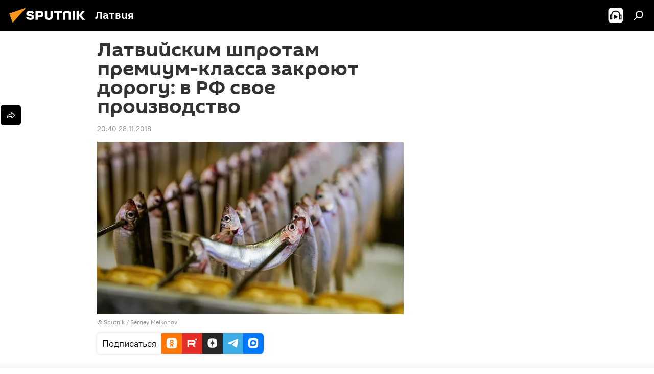

--- FILE ---
content_type: text/html; charset=utf-8
request_url: https://lv.sputniknews.ru/20181128/Latvijskim-shprotam-premium-klassa-zakrojut-dorogu-RF-svoe-proizvodstvo-10157869.html
body_size: 21645
content:
<!DOCTYPE html><html lang="ru" data-lang="rus" data-charset="" dir="ltr"><head prefix="og: http://ogp.me/ns# fb: http://ogp.me/ns/fb# article: http://ogp.me/ns/article#"><title>Латвийским шпротам премиум-класса закроют дорогу: в РФ свое производство - 28.11.2018, Sputnik Латвия</title><meta name="description" content="В Калининграде организовали производство шпрот в сегменте премиум на замену латвийским 28.11.2018, Sputnik Латвия"><meta name="keywords" content="новости мира, новости россии, новости экономики латвии, россия, шпроты"><meta http-equiv="X-UA-Compatible" content="IE=edge,chrome=1"><meta http-equiv="Content-Type" content="text/html; charset=utf-8"><meta name="robots" content="index, follow, max-image-preview:large"><meta name="viewport" content="width=device-width, initial-scale=1.0, maximum-scale=1.0, user-scalable=yes"><meta name="HandheldFriendly" content="true"><meta name="MobileOptimzied" content="width"><meta name="referrer" content="always"><meta name="format-detection" content="telephone=no"><meta name="format-detection" content="address=no"><link rel="alternate" type="application/rss+xml" href="https://lv.sputniknews.ru/export/rss2/archive/index.xml"><link rel="canonical" href="https://lv.sputniknews.ru/20181128/Latvijskim-shprotam-premium-klassa-zakrojut-dorogu-RF-svoe-proizvodstvo-10157869.html"><link rel="preload" as="image" href="https://cdnq1.img.sputniknewslv.com/img/698/75/6987587_0:107:2048:1259_600x0_80_0_0_1057ba9f8e0c5aebe482dacdee19217d.jpg.webp"><link rel="preconnect" href="https://cdnq1.img.sputniknewslv.com/images/"><link rel="dns-prefetch" href="https://cdnq1.img.sputniknewslv.com/images/"><link rel="alternate" hreflang="ru" href="https://lv.sputniknews.ru/20181128/Latvijskim-shprotam-premium-klassa-zakrojut-dorogu-RF-svoe-proizvodstvo-10157869.html"><link rel="alternate" hreflang="x-default" href="https://lv.sputniknews.ru/20181128/Latvijskim-shprotam-premium-klassa-zakrojut-dorogu-RF-svoe-proizvodstvo-10157869.html"><link rel="apple-touch-icon" sizes="57x57" href="https://cdnq1.img.sputniknewslv.com/i/favicon/favicon-57x57.png"><link rel="apple-touch-icon" sizes="60x60" href="https://cdnq1.img.sputniknewslv.com/i/favicon/favicon-60x60.png"><link rel="apple-touch-icon" sizes="72x72" href="https://cdnq1.img.sputniknewslv.com/i/favicon/favicon-72x72.png"><link rel="apple-touch-icon" sizes="76x76" href="https://cdnq1.img.sputniknewslv.com/i/favicon/favicon-76x76.png"><link rel="apple-touch-icon" sizes="114x114" href="https://cdnq1.img.sputniknewslv.com/i/favicon/favicon-114x114.png"><link rel="apple-touch-icon" sizes="120x120" href="https://cdnq1.img.sputniknewslv.com/i/favicon/favicon-120x120.png"><link rel="apple-touch-icon" sizes="144x144" href="https://cdnq1.img.sputniknewslv.com/i/favicon/favicon-144x144.png"><link rel="apple-touch-icon" sizes="152x152" href="https://cdnq1.img.sputniknewslv.com/i/favicon/favicon-152x152.png"><link rel="apple-touch-icon" sizes="180x180" href="https://cdnq1.img.sputniknewslv.com/i/favicon/favicon-180x180.png"><link rel="icon" type="image/png" sizes="192x192" href="https://cdnq1.img.sputniknewslv.com/i/favicon/favicon-192x192.png"><link rel="icon" type="image/png" sizes="32x32" href="https://cdnq1.img.sputniknewslv.com/i/favicon/favicon-32x32.png"><link rel="icon" type="image/png" sizes="96x96" href="https://cdnq1.img.sputniknewslv.com/i/favicon/favicon-96x96.png"><link rel="icon" type="image/png" sizes="16x16" href="https://cdnq1.img.sputniknewslv.com/i/favicon/favicon-16x16.png"><link rel="manifest" href="/project_data/manifest.json?4"><meta name="msapplication-TileColor" content="#F4F4F4"><meta name="msapplication-TileImage" content="https://cdnq1.img.sputniknewslv.com/i/favicon/favicon-144x144.png"><meta name="theme-color" content="#F4F4F4"><link rel="shortcut icon" href="https://cdnq1.img.sputniknewslv.com/i/favicon/favicon.ico"><meta property="fb:app_id" content="565979577238890"><meta property="fb:pages" content="982290601858906"><meta name="analytics:lang" content="rus"><meta name="analytics:title" content="Латвийским шпротам премиум-класса закроют дорогу: в РФ свое производство - 28.11.2018, Sputnik Латвия"><meta name="analytics:keyw" content="world, Russia, economy, geo_Rossija, product_shproty, keyword_rybnaja_produkcija"><meta name="analytics:rubric" content=""><meta name="analytics:tags" content="Новости мира, Новости России, Новости экономики Латвии, Россия, шпроты, рыбная продукция"><meta name="analytics:site_domain" content="lv.sputniknews.ru"><meta name="analytics:article_id" content="10157869"><meta name="analytics:url" content="https://lv.sputniknews.ru/20181128/Latvijskim-shprotam-premium-klassa-zakrojut-dorogu-RF-svoe-proizvodstvo-10157869.html"><meta name="analytics:p_ts" content="1543430400"><meta name="analytics:author" content="Sputnik Латвия"><meta name="analytics:isscroll" content="0"><meta property="og:url" content="https://lv.sputniknews.ru/20181128/Latvijskim-shprotam-premium-klassa-zakrojut-dorogu-RF-svoe-proizvodstvo-10157869.html"><meta property="og:title" content="Латвийским шпротам премиум-класса закроют дорогу: в РФ свое производство"><meta property="og:description" content="В Калининграде организовали производство шпрот в сегменте премиум на замену латвийским"><meta property="og:type" content="article"><meta property="og:site_name" content="Sputnik Латвия"><meta property="og:locale" content="ru_LV"><meta property="og:image" content="https://cdnq1.img.sputniknewslv.com/img/698/75/6987587_0:107:2048:1259_2072x0_60_0_0_8e9606ac99027b293823a1efd64a9712.jpg.webp"><meta name="relap-image" content="https://cdnq1.img.sputniknewslv.com/i/logo/logo-social.png"><meta name="twitter:card" content="summary_large_image"><meta name="twitter:image" content="https://cdnq1.img.sputniknewslv.com/img/698/75/6987587_0:107:2048:1259_2072x0_60_0_0_8e9606ac99027b293823a1efd64a9712.jpg.webp"><meta property="article:published_time" content="20181128T2040+0200"><meta property="article:author" content="Sputnik Латвия"><link rel="author" href="https://lv.sputniknews.ru"><meta property="article:section" content="Новости"><meta property="article:tag" content="Новости мира"><meta property="article:tag" content="Новости России"><meta property="article:tag" content="Новости экономики Латвии"><meta property="article:tag" content="Россия"><meta property="article:tag" content="шпроты"><meta name="relap-entity-id" content="10157869"><meta property="fb:pages" content="982290601858906"><link rel="amphtml" href="https://lv.sputniknews.ru/amp/20181128/Latvijskim-shprotam-premium-klassa-zakrojut-dorogu-RF-svoe-proizvodstvo-10157869.html"><link rel="preload" as="style" onload="this.onload=null;this.rel='stylesheet'" type="text/css" href="https://cdnq1.img.sputniknewslv.com/css/libs/fonts.min.css?911eb65935"><link rel="stylesheet" type="text/css" href="https://cdnq1.img.sputniknewslv.com/css/common.min.css?9149894256"><link rel="stylesheet" type="text/css" href="https://cdnq1.img.sputniknewslv.com/css/article.min.css?913fe17605"><script src="https://cdnq1.img.sputniknewslv.com/min/js/dist/head.js?9c9052ef3"></script>
            
                <script type="text/javascript">
                    var _iub = _iub || [];
                    _iub.csConfiguration = {
                        "invalidateConsentWithoutLog":true,
                        "cookiePolicyInOtherWindow":true,
                        "reloadOnConsent":true,
                        "consentOnContinuedBrowsing":false,
                        "perPurposeConsent":true,
                        "purposes":"1,3,4,5",
                        "enableTcf":true,
                        "googleAdditionalConsentMode":true,
                        "lang":"ru",
                        "siteId":3633931,
                        "localConsentDomain": "lv.sputniknews.ru",
                        "floatingPreferencesButtonDisplay":false,
                        "cookiePolicyId":32759561,
                        "banner":{
                            "brandBackgroundColor":"#ff9600",
                            "brandTextColor":"#ffffff",
                            "acceptButtonDisplay":true,
                            "customizeButtonDisplay":true,
                            "acceptButtonColor":"#010000",
                            "acceptButtonCaptionColor":"#ffffff",
                            "customizeButtonColor":"#ffffff",
                            "customizeButtonCaptionColor":"#4e4e4e",
                            "rejectButtonColor":"#0073CE",
                            "rejectButtonCaptionColor":"white",
                            "closeButtonDisplay":false,
                            "position":"float-top-center",
                            "textColor":"#010000",
                            "backgroundColor":"#ff9600",
                            "explicitWithdrawal":true,
                            "acceptButtonCaption": "Принять и закрыть"
                        }
                    };
                </script>
                <script type="text/javascript" src="//cdn.iubenda.com/cs/tcf/safe-tcf-v2.js"></script>
                <script type="text/javascript" src="//cdn.iubenda.com/cs/tcf/stub-v2.js"></script>
                <script type="text/javascript" src="//cdn.iubenda.com/cs/iubenda_cs.js" charset="UTF-8" async></script>

            
        
            
                <script type="text/javascript">
                    var _iub = _iub || {};
                     _iub.cons_instructions = _iub.cons_instructions || [];
                     _iub.cons_instructions.push(["init", {api_key: "lrvQiFNsDWybL2WdzyrIOTHeOwuM3nki"}]);
                 </script>
                 <script type="text/javascript" src="https://cdn.iubenda.com/cons/iubenda_cons.js" async></script>
            
        <script data-iub-purposes="1">var _paq = _paq || []; (function() {var stackDomain = window.location.hostname.split('.').reverse();var domain = stackDomain[1] + '.' + stackDomain[0];_paq.push(['setCDNMask', new RegExp('cdn(\\w+).img.'+domain)]); _paq.push(['setSiteId', 'sputnik_lv']); _paq.push(['trackPageView']); _paq.push(['enableLinkTracking']); var d=document, g=d.createElement('script'), s=d.getElementsByTagName('script')[0]; g.type='text/javascript'; g.defer=true; g.async=true; g.src='//a.sputniknews.com/js/sputnik.js'; s.parentNode.insertBefore(g,s); } )();</script><script type="text/javascript" src="https://cdnq1.img.sputniknewslv.com/min/js/libs/banners/adfx.loader.bind.js?98d724fe2"></script><script>
                (window.yaContextCb = window.yaContextCb || []).push(() => {
                    replaceOriginalAdFoxMethods();
                    window.Ya.adfoxCode.hbCallbacks = window.Ya.adfoxCode.hbCallbacks || [];
                })
            </script><!--В <head> сайта один раз добавьте код загрузчика-->
<script type="text/plain" class="_iub_cs_activate-inline" data-iub-purposes="5">window.yaContextCb = window.yaContextCb || []</script>
<script type="text/plain" class="_iub_cs_activate" data-suppressedsrc="https://yandex.ru/ads/system/context.js" data-iub-purposes="5"></script><script>var endlessScrollFirst = 10157869; var endlessScrollUrl = '/services/article/infinity/'; var endlessScrollAlgorithm = ''; var endlessScrollQueue = [32026480, 32025309, 32024223, 32024074, 32024778, 32023095, 32022731, 32022429, 32021247, 32022184, 32021761, 32019504, 32019218, 32017270, 32018392];</script><script>var endlessScrollFirst = 10157869; var endlessScrollUrl = '/services/article/infinity/'; var endlessScrollAlgorithm = ''; var endlessScrollQueue = [32026480, 32025309, 32024223, 32024074, 32024778, 32023095, 32022731, 32022429, 32021247, 32022184, 32021761, 32019504, 32019218, 32017270, 32018392];</script></head><body id="body" data-ab="a" data-emoji="0" class="site_lv m-page-article "><div class="schema_org" itemscope="itemscope" itemtype="https://schema.org/WebSite"><meta itemprop="name" content="Sputnik Латвия"><meta itemprop="alternateName" content="Sputnik Латвия"><meta itemprop="description" content="Свежие события и последние новости Латвии. Фото и видео с места событий, темы дня, происшествия, аналитика."><a itemprop="url" href="https://lv.sputniknews.ru" title="Sputnik Латвия"> </a><meta itemprop="image" content="https://lv.sputniknews.ru/i/logo/logo.png"></div><ul class="schema_org" itemscope="itemscope" itemtype="http://schema.org/BreadcrumbList"><li itemprop="itemListElement" itemscope="itemscope" itemtype="http://schema.org/ListItem"><meta itemprop="name" content="Sputnik Латвия"><meta itemprop="position" content="1"><meta itemprop="item" content="https://lv.sputniknews.ru"><a itemprop="url" href="https://lv.sputniknews.ru" title="Sputnik Латвия"> </a></li><li itemprop="itemListElement" itemscope="itemscope" itemtype="http://schema.org/ListItem"><meta itemprop="name" content="Новости"><meta itemprop="position" content="2"><meta itemprop="item" content="https://lv.sputniknews.ru/20181128/"><a itemprop="url" href="https://lv.sputniknews.ru/20181128/" title="Новости"> </a></li><li itemprop="itemListElement" itemscope="itemscope" itemtype="http://schema.org/ListItem"><meta itemprop="name" content="Латвийским шпротам премиум-класса закроют дорогу: в РФ свое производство"><meta itemprop="position" content="3"><meta itemprop="item" content="https://lv.sputniknews.ru/20181128/Latvijskim-shprotam-premium-klassa-zakrojut-dorogu-RF-svoe-proizvodstvo-10157869.html"><a itemprop="url" href="https://lv.sputniknews.ru/20181128/Latvijskim-shprotam-premium-klassa-zakrojut-dorogu-RF-svoe-proizvodstvo-10157869.html" title="Латвийским шпротам премиум-класса закроют дорогу: в РФ свое производство"> </a></li></ul><div class="container"><div class="banner m-before-header m-article-desktop" data-position="article_desktop_header" data-infinity="1"><aside class="banner__content"><iframe class="relap-runtime-iframe" style="position:absolute;top:-9999px;left:-9999px;visibility:hidden;" srcdoc="<script src='https://relap.io/v7/relap.js' data-relap-token='HvaPHeJmpVila25r'></script>"></iframe>


<!--AdFox START-->
<!--riaru-->
<!--Площадка: lv.sputniknews.ru / * / *-->
<!--Тип баннера: 100%x-->
<!--Расположение: 43023_bn23-->
<div id="adfox_162254515407399385_1"></div>
<script type="text/plain" class="_iub_cs_activate-inline" data-iub-purposes="5">
      window.yaContextCb.push(()=>{
    window.Ya.adfoxCode.create({
        ownerId: 249922,
        containerId: 'adfox_162254515407399385_1',
        params: {
            pp: 'bpad',
            ps: 'ckbm',
            p2: 'fluh',
            puid1: '',
            puid2: '',
            puid3: '',
            puid4: 'world:Russia:economy:geo_Rossija:product_shproty:keyword_rybnaja_produkcija'
            }
        })
    })
</script></aside></div><div class="banner m-before-header m-article-mobile" data-position="article_mobile_header" data-infinity="1"><aside class="banner__content"><!--AdFox START-->
<!--riaru-->
<!--Площадка: lv.sputniknews.ru / * / *-->
<!--Тип баннера: 100%x-->
<!--Расположение: 43028_bn28-->
<div id="adfox_article_mob-1-100-300_1"></div>
<script type="text/plain" class="_iub_cs_activate-inline" data-iub-purposes="5">
     window.yaContextCb.push(()=>{
    window.Ya.adfoxCode.create({
        ownerId: 249922,
        containerId: 'adfox_article_mob-1-100-300_1',
        params: {
            pp: 'bpah',
            ps: 'ckbm',
            p2: 'fluh',
            puid1: '',
            puid2: '',
            puid3: '',
            puid4: 'world:Russia:economy:geo_Rossija:product_shproty:keyword_rybnaja_produkcija'
            }
        })
    })
</script></aside></div></div><div class="page" id="page"><div id="alerts"><script type="text/template" id="alertAfterRegisterTemplate">
                    
                        <div class="auth-alert m-hidden" id="alertAfterRegister">
                            <div class="auth-alert__text">
                                <%- data.success_title %> <br />
                                <%- data.success_email_1 %>
                                <span class="m-email"></span>
                                <%- data.success_email_2 %>
                            </div>
                            <div class="auth-alert__btn">
                                <button class="form__btn m-min m-black confirmEmail">
                                    <%- data.send %>
                                </button>
                            </div>
                        </div>
                    
                </script><script type="text/template" id="alertAfterRegisterNotifyTemplate">
                    
                        <div class="auth-alert" id="alertAfterRegisterNotify">
                            <div class="auth-alert__text">
                                <%- data.golink_1 %>
                                <span class="m-email">
                                    <%- user.mail %>
                                </span>
                                <%- data.golink_2 %>
                            </div>
                            <% if (user.registerConfirmCount <= 2 ) {%>
                                <div class="auth-alert__btn">
                                    <button class="form__btn m-min m-black confirmEmail">
                                        <%- data.send %>
                                    </button>
                                </div>
                            <% } %>
                        </div>
                    
                </script></div><div class="anchor" id="anchor"><div class="header " id="header"><div class="m-relative"><div class="container m-header"><div class="header__wrap"><div class="header__name"><div class="header__logo"><a href="/" title="Sputnik Латвия"><svg xmlns="http://www.w3.org/2000/svg" width="176" height="44" viewBox="0 0 176 44" fill="none"><path class="chunk_1" fill-rule="evenodd" clip-rule="evenodd" d="M45.8073 18.3817C45.8073 19.5397 47.1661 19.8409 49.3281 20.0417C54.1074 20.4946 56.8251 21.9539 56.8461 25.3743C56.8461 28.7457 54.2802 30.9568 48.9989 30.9568C44.773 30.9568 42.1067 29.1496 41 26.5814L44.4695 24.5688C45.3754 25.9277 46.5334 27.0343 49.4005 27.0343C51.3127 27.0343 52.319 26.4296 52.319 25.5751C52.319 24.5665 51.6139 24.2163 48.3942 23.866C43.7037 23.3617 41.3899 22.0029 41.3899 18.5824C41.3899 15.9675 43.3511 13 48.9359 13C52.9611 13 55.6274 14.8095 56.4305 17.1746L53.1105 19.1358C53.0877 19.1012 53.0646 19.0657 53.041 19.0295C52.4828 18.1733 51.6672 16.9224 48.6744 16.9224C46.914 16.9224 45.8073 17.4758 45.8073 18.3817ZM67.4834 13.3526H59.5918V30.707H64.0279V26.0794H67.4484C72.1179 26.0794 75.0948 24.319 75.0948 19.6401C75.0854 15.3138 72.6199 13.3526 67.4834 13.3526ZM67.4834 22.206H64.0186V17.226H67.4834C69.8975 17.226 70.654 18.0291 70.654 19.6891C70.6587 21.6527 69.6524 22.206 67.4834 22.206ZM88.6994 24.7206C88.6994 26.2289 87.4924 27.0857 85.3794 27.0857C83.3178 27.0857 82.1597 26.2289 82.1597 24.7206V13.3526H77.7236V25.0264C77.7236 28.6477 80.7425 30.9615 85.4704 30.9615C89.9999 30.9615 93.1168 28.8601 93.1168 25.0264V13.3526H88.6808L88.6994 24.7206ZM136.583 13.3526H132.159V30.7023H136.583V13.3526ZM156.097 13.3526L149.215 21.9235L156.45 30.707H151.066L144.276 22.4559V30.707H139.85V13.3526H144.276V21.8021L151.066 13.3526H156.097ZM95.6874 17.226H101.221V30.707H105.648V17.226H111.181V13.3526H95.6874V17.226ZM113.49 18.7342C113.49 15.2134 116.458 13 121.085 13C125.715 13 128.888 15.0616 128.902 18.7342V30.707H124.466V18.935C124.466 17.6789 123.259 16.8734 121.146 16.8734C119.094 16.8734 117.926 17.6789 117.926 18.935V30.707H113.49V18.7342Z" fill="white"></path><path class="chunk_2" d="M41 7L14.8979 36.5862L8 18.431L41 7Z" fill="#F8961D"></path></svg></a></div><div class="header__project"><span class="header__project-title">Латвия</span></div></div><div class="header__controls" data-nosnippet=""><div class="share m-header" data-id="10157869" data-url="https://lv.sputniknews.ru/20181128/Latvijskim-shprotam-premium-klassa-zakrojut-dorogu-RF-svoe-proizvodstvo-10157869.html" data-title="Латвийским шпротам премиум-класса закроют дорогу: в РФ свое производство"></div><div class="header__menu"><span class="header__menu-item header__menu-item-radioButton" id="radioButton" data-stream="https://nfw.ria.ru/flv/audio.aspx?ID=68862011&amp;type=mp3"><svg class="svg-icon"><use xmlns:xlink="http://www.w3.org/1999/xlink" xlink:href="/i/sprites/package/inline.svg?63#radio2"></use></svg></span><span class="header__menu-item" data-modal-open="search"><svg class="svg-icon"><use xmlns:xlink="http://www.w3.org/1999/xlink" xlink:href="/i/sprites/package/inline.svg?63#search"></use></svg></span></div></div></div></div></div></div></div><script>var GLOBAL = GLOBAL || {}; GLOBAL.translate = {}; GLOBAL.rtl = 0; GLOBAL.lang = "rus"; GLOBAL.design = "lv"; GLOBAL.charset = ""; GLOBAL.project = "sputnik_lv"; GLOBAL.htmlCache = 1; GLOBAL.translate.search = {}; GLOBAL.translate.search.notFound = "Ничего не найдено"; GLOBAL.translate.search.stringLenght = "Введите больше букв для поиска"; GLOBAL.www = "https://lv.sputniknews.ru"; GLOBAL.seo = {}; GLOBAL.seo.title = ""; GLOBAL.seo.keywords = ""; GLOBAL.seo.description = ""; GLOBAL.sock = {}; GLOBAL.sock.server = "https://cm.sputniknews.com/chat"; GLOBAL.sock.lang = "rus"; GLOBAL.sock.project = "sputnik_lv"; GLOBAL.social = {}; GLOBAL.social.fbID = "565979577238890"; GLOBAL.share = [ { name: 'twitter', mobile: false },{ name: 'odnoklassniki', mobile: false },{ name: 'whatsapp', mobile: false },{ name: 'telegram', mobile: false },{ name: 'messenger', mobile: true } ]; GLOBAL.csrf_token = ''; GLOBAL.search = {}; GLOBAL.auth = {}; GLOBAL.auth.status = 'error'; GLOBAL.auth.provider = ''; GLOBAL.auth.twitter = '/id/twitter/request/'; GLOBAL.auth.facebook = '/id/facebook/request/'; GLOBAL.auth.vkontakte = '/id/vkontakte/request/'; GLOBAL.auth.google = '/id/google/request/'; GLOBAL.auth.ok = '/id/ok/request/'; GLOBAL.auth.apple = '/id/apple/request/'; GLOBAL.auth.moderator = ''; GLOBAL.user = {}; GLOBAL.user.id = ""; GLOBAL.user.emailActive = ""; GLOBAL.user.registerConfirmCount = 0; GLOBAL.article = GLOBAL.article || {}; GLOBAL.article.id = 10157869; GLOBAL.article.chat_expired = !!1; GLOBAL.chat = GLOBAL.chat || {}; GLOBAL.chat.show = !!1; GLOBAL.locale = {"convertDate":{"yesterday":"\u0432\u0447\u0435\u0440\u0430","hours":{"nominative":"%{s} \u043c\u0438\u043d\u0443\u0442\u0443 \u043d\u0430\u0437\u0430\u0434","genitive":"%{s} \u043c\u0438\u043d\u0443\u0442\u044b \u043d\u0430\u0437\u0430\u0434"},"minutes":{"nominative":"%{s} \u0447\u0430\u0441 \u043d\u0430\u0437\u0430\u0434","genitive":"%{s} \u0447\u0430\u0441\u0430 \u043d\u0430\u0437\u0430\u0434"}},"js_templates":{"unread":"\u041d\u0435\u043f\u0440\u043e\u0447\u0438\u0442\u0430\u043d\u043d\u044b\u0435","you":"\u0412\u044b","author":"\u0430\u0432\u0442\u043e\u0440","report":"\u041f\u043e\u0436\u0430\u043b\u043e\u0432\u0430\u0442\u044c\u0441\u044f","reply":"\u041e\u0442\u0432\u0435\u0442\u0438\u0442\u044c","block":"\u0417\u0430\u0431\u043b\u043e\u043a\u0438\u0440\u043e\u0432\u0430\u0442\u044c","remove":"\u0423\u0434\u0430\u043b\u0438\u0442\u044c","closeall":"\u0417\u0430\u043a\u0440\u044b\u0442\u044c \u0432\u0441\u0435","notifications":"Notificaciones","disable_twelve":"\u041e\u0442\u043a\u043b\u044e\u0447\u0438\u0442\u044c \u043d\u0430 12 \u0447\u0430\u0441\u043e\u0432","new_message":"\u041d\u043e\u0432\u043e\u0435 \u0441\u043e\u043e\u0431\u0449\u0435\u043d\u0438\u0435 \u043e\u0442sputniknews.ru","acc_block":"\u0412\u0430\u0448 \u0430\u043a\u043a\u0430\u0443\u043d\u0442 \u0437\u0430\u0431\u043b\u043e\u043a\u0438\u0440\u043e\u0432\u0430\u043d \u0430\u0434\u043c\u0438\u043d\u0438\u0441\u0442\u0440\u0430\u0442\u043e\u0440\u043e\u043c \u0441\u0430\u0439\u0442\u0430","acc_unblock":"\u0412\u0430\u0448 \u0430\u043a\u043a\u0430\u0443\u043d\u0442 \u0440\u0430\u0437\u0431\u043b\u043e\u043a\u0438\u0440\u043e\u0432\u0430\u043d \u0430\u0434\u043c\u0438\u043d\u0438\u0441\u0442\u0440\u0430\u0442\u043e\u0440\u043e\u043c \u0441\u0430\u0439\u0442\u0430","you_subscribe_1":"\u0412\u044b \u043f\u043e\u0434\u043f\u0438\u0441\u0430\u043d\u044b \u043d\u0430 \u0442\u0435\u043c\u0443 ","you_subscribe_2":"\u0423\u043f\u0440\u0430\u0432\u043b\u044f\u0442\u044c \u0441\u0432\u043e\u0438\u043c\u0438 \u043f\u043e\u0434\u043f\u0438\u0441\u043a\u0430\u043c\u0438 \u0432\u044b \u043c\u043e\u0436\u0435\u0442\u0435 \u0432 \u043b\u0438\u0447\u043d\u043e\u043c \u043a\u0430\u0431\u0438\u043d\u0435\u0442\u0435","you_received_warning_1":"\u0412\u044b \u043f\u043e\u043b\u0443\u0447\u0438\u043b\u0438 ","you_received_warning_2":" \u043f\u0440\u0435\u0434\u0443\u043f\u0440\u0435\u0436\u0434\u0435\u043d\u0438\u0435. \u0423\u0432\u0430\u0436\u0430\u0439\u0442\u0435 \u0434\u0440\u0443\u0433\u0438\u0445 \u0443\u0447\u0430\u0441\u0442\u043d\u0438\u043a\u043e\u0432 \u0438 \u043d\u0435 \u043d\u0430\u0440\u0443\u0448\u0430\u0439\u0442\u0435 \u043f\u0440\u0430\u0432\u0438\u043b\u0430 \u043a\u043e\u043c\u043c\u0435\u043d\u0442\u0438\u0440\u043e\u0432\u0430\u043d\u0438\u044f. \u041f\u043e\u0441\u043b\u0435 \u0442\u0440\u0435\u0442\u044c\u0435\u0433\u043e \u043d\u0430\u0440\u0443\u0448\u0435\u043d\u0438\u044f \u0432\u044b \u0431\u0443\u0434\u0435\u0442\u0435 \u0437\u0430\u0431\u043b\u043e\u043a\u0438\u0440\u043e\u0432\u0430\u043d\u044b \u043d\u0430 12 \u0447\u0430\u0441\u043e\u0432.","block_time":"\u0421\u0440\u043e\u043a \u0431\u043b\u043e\u043a\u0438\u0440\u043e\u0432\u043a\u0438: ","hours":" \u0447\u0430\u0441\u043e\u0432","forever":"\u043d\u0430\u0432\u0441\u0435\u0433\u0434\u0430","feedback":"\u0421\u0432\u044f\u0437\u0430\u0442\u044c\u0441\u044f","my_subscriptions":"\u041c\u043e\u0438 \u043f\u043e\u0434\u043f\u0438\u0441\u043a\u0438","rules":"\u041f\u0440\u0430\u0432\u0438\u043b\u0430 \u043a\u043e\u043c\u043c\u0435\u043d\u0442\u0438\u0440\u043e\u0432\u0430\u043d\u0438\u044f \u043c\u0430\u0442\u0435\u0440\u0438\u0430\u043b\u043e\u0432","chat":"\u0427\u0430\u0442: ","chat_new_messages":"\u041d\u043e\u0432\u044b\u0435 \u0441\u043e\u043e\u0431\u0449\u0435\u043d\u0438\u044f \u0432 \u0447\u0430\u0442\u0435","chat_moder_remove_1":"\u0412\u0430\u0448\u0435 \u0441\u043e\u043e\u0431\u0449\u0435\u043d\u0438\u0435 ","chat_moder_remove_2":" \u0431\u044b\u043b\u043e \u0443\u0434\u0430\u043b\u0435\u043d\u043e \u0430\u0434\u043c\u0438\u043d\u0438\u0441\u0442\u0440\u0430\u0442\u043e\u0440\u043e\u043c","chat_close_time_1":"\u0412 \u0447\u0430\u0442\u0435 \u043d\u0438\u043a\u0442\u043e \u043d\u0435 \u043f\u0438\u0441\u0430\u043b \u0431\u043e\u043b\u044c\u0448\u0435 12 \u0447\u0430\u0441\u043e\u0432, \u043e\u043d \u0437\u0430\u043a\u0440\u043e\u0435\u0442\u0441\u044f \u0447\u0435\u0440\u0435\u0437 ","chat_close_time_2":" \u0447\u0430\u0441\u043e\u0432","chat_new_emoji_1":"\u041d\u043e\u0432\u044b\u0435 \u0440\u0435\u0430\u043a\u0446\u0438\u0438 ","chat_new_emoji_2":" \u0432\u0430\u0448\u0435\u043c\u0443 \u0441\u043e\u043e\u0431\u0449\u0435\u043d\u0438\u044e ","chat_message_reply_1":"\u041d\u0430 \u0432\u0430\u0448 \u043a\u043e\u043c\u043c\u0435\u043d\u0442\u0430\u0440\u0438\u0439 ","chat_message_reply_2":" \u043e\u0442\u0432\u0435\u0442\u0438\u043b \u043f\u043e\u043b\u044c\u0437\u043e\u0432\u0430\u0442\u0435\u043b\u044c ","chat_verify_message":"\n \u0421\u043f\u0430\u0441\u0438\u0431\u043e! \u0412\u0430\u0448\u0435 \u0441\u043e\u043e\u0431\u0449\u0435\u043d\u0438\u0435 \u0431\u0443\u0434\u0435\u0442 \u043e\u043f\u0443\u0431\u043b\u0438\u043a\u043e\u0432\u0430\u043d\u043e \u043f\u043e\u0441\u043b\u0435 \u043f\u0440\u043e\u0432\u0435\u0440\u043a\u0438 \u043c\u043e\u0434\u0435\u0440\u0430\u0442\u043e\u0440\u0430\u043c\u0438 \u0441\u0430\u0439\u0442\u0430.\n ","emoji_1":"\u041d\u0440\u0430\u0432\u0438\u0442\u0441\u044f","emoji_2":"\u0425\u0430-\u0425\u0430","emoji_3":"\u0423\u0434\u0438\u0432\u0438\u0442\u0435\u043b\u044c\u043d\u043e","emoji_4":"\u0413\u0440\u0443\u0441\u0442\u043d\u043e","emoji_5":"\u0412\u043e\u0437\u043c\u0443\u0442\u0438\u0442\u0435\u043b\u044c\u043d\u043e","emoji_6":"\u041d\u0435 \u043d\u0440\u0430\u0432\u0438\u0442\u0441\u044f","site_subscribe_podcast":{"success":"\u0421\u043f\u0430\u0441\u0438\u0431\u043e, \u0432\u044b \u043f\u043e\u0434\u043f\u0438\u0441\u0430\u043d\u044b \u043d\u0430 \u0440\u0430\u0441\u0441\u044b\u043b\u043a\u0443! \u041d\u0430\u0441\u0442\u0440\u043e\u0438\u0442\u044c \u0438\u043b\u0438 \u043e\u0442\u043c\u0435\u043d\u0438\u0442\u044c \u043f\u043e\u0434\u043f\u0438\u0441\u043a\u0443 \u043c\u043e\u0436\u043d\u043e \u0432 \u043b\u0438\u0447\u043d\u043e\u043c \u043a\u0430\u0431\u0438\u043d\u0435\u0442\u0435","subscribed":"\u0412\u044b \u0443\u0436\u0435 \u043f\u043e\u0434\u043f\u0438\u0441\u0430\u043d\u044b \u043d\u0430 \u044d\u0442\u0443 \u0440\u0430\u0441\u0441\u044b\u043b\u043a\u0443","error":"\u041f\u0440\u043e\u0438\u0437\u043e\u0448\u043b\u0430 \u043d\u0435\u043f\u0440\u0435\u0434\u0432\u0438\u0434\u0435\u043d\u043d\u0430\u044f \u043e\u0448\u0438\u0431\u043a\u0430. \u041f\u043e\u0436\u0430\u043b\u0443\u0439\u0441\u0442\u0430, \u043f\u043e\u0432\u0442\u043e\u0440\u0438\u0442\u0435 \u043f\u043e\u043f\u044b\u0442\u043a\u0443 \u043f\u043e\u0437\u0436\u0435"}},"smartcaptcha":{"site_key":"ysc1_Zf0zfLRI3tRHYHJpbX6EjjBcG1AhG9LV0dmZQfJu8ba04c1b"}}; GLOBAL = {...GLOBAL, ...{"subscribe":{"@attributes":{"ratio":"0.2"},"email":"\u0412\u0432\u0435\u0434\u0438\u0442\u0435 e-mail","button":"\u041f\u043e\u0434\u043f\u0438\u0441\u0430\u0442\u044c\u0441\u044f","send":"\u0421\u043f\u0430\u0441\u0438\u0431\u043e, \u0432\u0430\u043c \u043e\u0442\u043f\u0440\u0430\u0432\u043b\u0435\u043d\u043e \u043f\u0438\u0441\u044c\u043c\u043e \u0441\u043e \u0441\u0441\u044b\u043b\u043a\u043e\u0439 \u0434\u043b\u044f \u043f\u043e\u0434\u0442\u0432\u0435\u0440\u0436\u0434\u0435\u043d\u0438\u044f \u043f\u043e\u0434\u043f\u0438\u0441\u043a\u0438","subscribe":"\u0421\u043f\u0430\u0441\u0438\u0431\u043e, \u0432\u044b \u043f\u043e\u0434\u043f\u0438\u0441\u0430\u043d\u044b \u043d\u0430 \u0440\u0430\u0441\u0441\u044b\u043b\u043a\u0443! \u041d\u0430\u0441\u0442\u0440\u043e\u0438\u0442\u044c \u0438\u043b\u0438 \u043e\u0442\u043c\u0435\u043d\u0438\u0442\u044c \u043f\u043e\u0434\u043f\u0438\u0441\u043a\u0443 \u043c\u043e\u0436\u043d\u043e \u0432 \u043b\u0438\u0447\u043d\u043e\u043c \u043a\u0430\u0431\u0438\u043d\u0435\u0442\u0435","confirm":"\u0412\u044b \u0443\u0436\u0435 \u043f\u043e\u0434\u043f\u0438\u0441\u0430\u043d\u044b \u043d\u0430 \u044d\u0442\u0443 \u0440\u0430\u0441\u0441\u044b\u043b\u043a\u0443","registration":{"@attributes":{"button":"\u0417\u0430\u0440\u0435\u0433\u0438\u0441\u0442\u0440\u0438\u0440\u043e\u0432\u0430\u0442\u044c\u0441\u044f","ratio":"0.1"}},"social":{"@attributes":{"count":"6","ratio":"0.7"},"comment":[{},{}],"item":[{"@attributes":{"type":"ok","title":"odnoklassniki","url":"https:\/\/ok.ru\/group\/54054478545018","ratio":"0.125"}},{"@attributes":{"type":"yt","title":"YouTube","url":"https:\/\/youtube.com\/channel\/UCE8LqmM9zkuzOgaYhakwTdw","ratio":"0.125"}},{"@attributes":{"type":"yd","title":"yandex dzen","url":"https:\/\/news.yandex.ru\/index.html?from=rubric&favid=254147640","ratio":"0.125"}},{"@attributes":{"type":"tg","title":"telegram","url":"https:\/\/telegram.me\/SputnikLV","ratio":"0.125"}}]}}}}; GLOBAL.js = {}; GLOBAL.js.videoplayer = "https://cdnq1.img.sputniknewslv.com/min/js/dist/videoplayer.js?9651130d6"; GLOBAL.userpic = "/userpic/"; GLOBAL.gmt = ""; GLOBAL.tz = "+0200"; GLOBAL.projectList = [ { title: 'Международный', country: [ { title: 'Английский', url: 'https://sputnikglobe.com', flag: 'flags-INT', lang: 'International', lang2: 'English' }, ] }, { title: 'Ближний Восток', country: [ { title: 'Арабский', url: 'https://sarabic.ae/', flag: 'flags-INT', lang: 'Sputnik عربي', lang2: 'Arabic' }, { title: 'Турецкий', url: 'https://anlatilaninotesi.com.tr/', flag: 'flags-TUR', lang: 'Türkiye', lang2: 'Türkçe' }, { title: 'Фарси', url: 'https://spnfa.ir/', flag: 'flags-INT', lang: 'Sputnik ایران', lang2: 'Persian' }, { title: 'Дари', url: 'https://sputnik.af/', flag: 'flags-INT', lang: 'Sputnik افغانستان', lang2: 'Dari' }, ] }, { title: 'Латинская Америка', country: [ { title: 'Испанский', url: 'https://noticiaslatam.lat/', flag: 'flags-INT', lang: 'Mundo', lang2: 'Español' }, { title: 'Португальский', url: 'https://noticiabrasil.net.br/', flag: 'flags-BRA', lang: 'Brasil', lang2: 'Português' }, ] }, { title: 'Южная Азия', country: [ { title: 'Хинди', url: 'https://hindi.sputniknews.in', flag: 'flags-IND', lang: 'भारत', lang2: 'हिंदी' }, { title: 'Английский', url: 'https://sputniknews.in', flag: 'flags-IND', lang: 'India', lang2: 'English' }, ] }, { title: 'Восточная и Юго-Восточная Азия', country: [ { title: 'Вьетнамский', url: 'https://kevesko.vn/', flag: 'flags-VNM', lang: 'Việt Nam', lang2: 'Tiếng Việt' }, { title: 'Японский', url: 'https://sputniknews.jp/', flag: 'flags-JPN', lang: '日本', lang2: '日本語' }, { title: 'Китайский', url: 'https://sputniknews.cn/', flag: 'flags-CHN', lang: '中国', lang2: '中文' }, ] }, { title: 'Центральная Азия', country: [ { title: 'Казахский', url: 'https://sputnik.kz/', flag: 'flags-KAZ', lang: 'Қазақстан', lang2: 'Қазақ тілі' }, { title: 'Киргизский', url: 'https://sputnik.kg/', flag: 'flags-KGZ', lang: 'Кыргызстан', lang2: 'Кыргызча' }, { title: 'Узбекский', url: 'https://oz.sputniknews.uz/', flag: 'flags-UZB', lang: 'Oʻzbekiston', lang2: 'Ўзбекча' }, { title: 'Таджикский', url: 'https://sputnik.tj/', flag: 'flags-TJK', lang: 'Тоҷикистон', lang2: 'Тоҷикӣ' }, ] }, { title: 'Африка', country: [ { title: 'Французский', url: 'https://fr.sputniknews.africa/', flag: 'flags-INT', lang: 'Afrique', lang2: 'Français' }, { title: 'Английский', url: 'https://en.sputniknews.africa', flag: 'flags-INT', lang: 'Africa', lang2: 'English' }, ] }, { title: 'Закавказье', country: [ { title: 'Армянский', url: 'https://arm.sputniknews.ru/', flag: 'flags-ARM', lang: 'Արմենիա', lang2: 'Հայերեն' }, { title: 'Абхазский', url: 'https://sputnik-abkhazia.info/', flag: 'flags-ABH', lang: 'Аҧсны', lang2: 'Аҧсышәала' }, { title: 'Осетинский', url: 'https://sputnik-ossetia.com/', flag: 'flags-OST', lang: 'Хуссар Ирыстон', lang2: 'Иронау' }, { title: 'Грузинский', url: 'https://sputnik-georgia.com/', flag: 'flags-GEO', lang: 'საქართველო', lang2: 'ქართული' }, { title: 'Азербайджанский', url: 'https://sputnik.az/', flag: 'flags-AZE', lang: 'Azərbaycan', lang2: 'Аzərbaycanca' }, ] }, { title: 'Европа', country: [ { title: 'Сербский', url: 'https://sputnikportal.rs/', flag: 'flags-SRB', lang: 'Србиjа', lang2: 'Српски' }, { title: 'Русский', url: 'https://lv.sputniknews.ru/', flag: 'flags-LVA', lang: 'Latvija', lang2: 'Русский' }, { title: 'Русский', url: 'https://lt.sputniknews.ru/', flag: 'flags-LTU', lang: 'Lietuva', lang2: 'Русский' }, { title: 'Молдавский', url: 'https://md.sputniknews.com/', flag: 'flags-MDA', lang: 'Moldova', lang2: 'Moldovenească' }, { title: 'Белорусский', url: 'https://bel.sputnik.by/', flag: 'flags-BLR', lang: 'Беларусь', lang2: 'Беларускi' } ] }, ];</script><div class="wrapper" id="endless" data-infinity-max-count="2"><div class="endless__item " data-infinity="1" data-supertag="0" data-remove-fat="0" data-advertisement-project="0" data-remove-advertisement="0" data-id="10157869" data-date="20181128" data-endless="1" data-domain="lv.sputniknews.ru" data-project="sputnik_lv" data-url="/20181128/Latvijskim-shprotam-premium-klassa-zakrojut-dorogu-RF-svoe-proizvodstvo-10157869.html" data-full-url="https://lv.sputniknews.ru/20181128/Latvijskim-shprotam-premium-klassa-zakrojut-dorogu-RF-svoe-proizvodstvo-10157869.html" data-title="Латвийским шпротам премиум-класса закроют дорогу: в РФ свое производство" data-published="2018-11-28T20:40+0200" data-text-length="0" data-keywords="новости мира, новости россии, новости экономики латвии, россия, шпроты" data-author="Sputnik Латвия" data-analytics-keyw="world, Russia, economy, geo_Rossija, product_shproty" data-analytics-rubric="" data-analytics-tags="Новости мира, Новости России, Новости экономики Латвии, Россия, шпроты, рыбная продукция" data-article-show="" data-chat-expired="" data-pts="1543430400" data-article-type="article" data-is-scroll="1" data-head-title="Латвийским шпротам премиум-класса закроют дорогу: в РФ свое производство - Sputnik Латвия, 28.11.2018"><div class="container m-content"><div class="layout"><div class="article "><div class="article__meta" itemscope="" itemtype="https://schema.org/Article"><div itemprop="mainEntityOfPage">https://lv.sputniknews.ru/20181128/Latvijskim-shprotam-premium-klassa-zakrojut-dorogu-RF-svoe-proizvodstvo-10157869.html</div><a itemprop="url" href="https://lv.sputniknews.ru/20181128/Latvijskim-shprotam-premium-klassa-zakrojut-dorogu-RF-svoe-proizvodstvo-10157869.html" title="Латвийским шпротам премиум-класса закроют дорогу: в РФ свое производство"></a><div itemprop="headline">Латвийским шпротам премиум-класса закроют дорогу: в РФ свое производство</div><div itemprop="name">Латвийским шпротам премиум-класса закроют дорогу: в РФ свое производство</div><div itemprop="alternateName">Sputnik Латвия</div><div itemprop="description">В Калининграде организовали производство шпрот в сегменте премиум на замену латвийским 28.11.2018, Sputnik Латвия</div><div itemprop="datePublished">2018-11-28T20:40+0200</div><div itemprop="dateCreated">2018-11-28T20:40+0200</div><div itemprop="dateModified">2018-11-28T16:31+0200</div><div itemprop="associatedMedia">https://cdnq1.img.sputniknewslv.com/img/698/75/6987587_0:107:2048:1259_1920x0_80_0_0_44af3c915d094d9a4c82dfa60c6869ed.jpg.webp</div><div itemprop="contentLocation">россия</div><div itemprop="copyrightHolder" itemscope="" itemtype="http://schema.org/Organization"><div itemprop="name">Sputnik Латвия</div><a itemprop="url" href="https://lv.sputniknews.ru" title="Sputnik Латвия"> </a><div itemprop="email">media@sputniknews.com</div><div itemprop="telephone">+74956456601</div><div itemprop="legalName">MIA „Rossiya Segodnya“</div><a itemprop="sameAs" href="https://ok.ru/group/54054478545018"> </a><a itemprop="sameAs" href="https://rutube.ru/channel/24799145/"> </a><a itemprop="sameAs" href="https://dzen.ru/lv.sputniknews.ru"> </a><a itemprop="sameAs" href="https://t.me/sputnik_lv"> </a><a itemprop="sameAs" href="https://max.ru/lv_sputniknews_ru"> </a><div itemprop="logo" itemscope="" itemtype="https://schema.org/ImageObject"><a itemprop="url" href="https://lv.sputniknews.ru/i/logo/logo.png" title="Sputnik Латвия"> </a><a itemprop="contentUrl" href="https://lv.sputniknews.ru/i/logo/logo.png" title="Sputnik Латвия"> </a><div itemprop="width">252</div><div itemprop="height">60</div></div></div><div itemprop="copyrightYear">2018</div><div itemprop="creator" itemscope="" itemtype="http://schema.org/Organization"><div itemprop="name">Sputnik Латвия</div><a itemprop="url" href="https://lv.sputniknews.ru" title="Sputnik Латвия"> </a><div itemprop="email">media@sputniknews.com</div><div itemprop="telephone">+74956456601</div><div itemprop="legalName">MIA „Rossiya Segodnya“</div><a itemprop="sameAs" href="https://ok.ru/group/54054478545018"> </a><a itemprop="sameAs" href="https://rutube.ru/channel/24799145/"> </a><a itemprop="sameAs" href="https://dzen.ru/lv.sputniknews.ru"> </a><a itemprop="sameAs" href="https://t.me/sputnik_lv"> </a><a itemprop="sameAs" href="https://max.ru/lv_sputniknews_ru"> </a><div itemprop="logo" itemscope="" itemtype="https://schema.org/ImageObject"><a itemprop="url" href="https://lv.sputniknews.ru/i/logo/logo.png" title="Sputnik Латвия"> </a><a itemprop="contentUrl" href="https://lv.sputniknews.ru/i/logo/logo.png" title="Sputnik Латвия"> </a><div itemprop="width">252</div><div itemprop="height">60</div></div></div><div itemprop="genre">Новости</div><div itemprop="inLanguage">ru_LV</div><div itemprop="sourceOrganization" itemscope="" itemtype="http://schema.org/Organization"><div itemprop="name">Sputnik Латвия</div><a itemprop="url" href="https://lv.sputniknews.ru" title="Sputnik Латвия"> </a><div itemprop="email">media@sputniknews.com</div><div itemprop="telephone">+74956456601</div><div itemprop="legalName">MIA „Rossiya Segodnya“</div><a itemprop="sameAs" href="https://ok.ru/group/54054478545018"> </a><a itemprop="sameAs" href="https://rutube.ru/channel/24799145/"> </a><a itemprop="sameAs" href="https://dzen.ru/lv.sputniknews.ru"> </a><a itemprop="sameAs" href="https://t.me/sputnik_lv"> </a><a itemprop="sameAs" href="https://max.ru/lv_sputniknews_ru"> </a><div itemprop="logo" itemscope="" itemtype="https://schema.org/ImageObject"><a itemprop="url" href="https://lv.sputniknews.ru/i/logo/logo.png" title="Sputnik Латвия"> </a><a itemprop="contentUrl" href="https://lv.sputniknews.ru/i/logo/logo.png" title="Sputnik Латвия"> </a><div itemprop="width">252</div><div itemprop="height">60</div></div></div><div itemprop="image" itemscope="" itemtype="https://schema.org/ImageObject"><a itemprop="url" href="https://cdnq1.img.sputniknewslv.com/img/698/75/6987587_0:107:2048:1259_1920x0_80_0_0_44af3c915d094d9a4c82dfa60c6869ed.jpg.webp" title="Готовая к копчению килька"></a><a itemprop="contentUrl" href="https://cdnq1.img.sputniknewslv.com/img/698/75/6987587_0:107:2048:1259_1920x0_80_0_0_44af3c915d094d9a4c82dfa60c6869ed.jpg.webp" title="Готовая к копчению килька"></a><div itemprop="width">1920</div><div itemprop="height">1080</div><div itemprop="representativeOfPage">true</div></div><a itemprop="thumbnailUrl" href="https://cdnq1.img.sputniknewslv.com/img/698/75/6987587_0:107:2048:1259_1920x0_80_0_0_44af3c915d094d9a4c82dfa60c6869ed.jpg.webp"></a><div itemprop="image" itemscope="" itemtype="https://schema.org/ImageObject"><a itemprop="url" href="https://cdnq1.img.sputniknewslv.com/img/698/75/6987587_114:0:1935:1366_1920x0_80_0_0_aaff65651281ea99c8d6f23986e866ec.jpg.webp" title="Готовая к копчению килька"></a><a itemprop="contentUrl" href="https://cdnq1.img.sputniknewslv.com/img/698/75/6987587_114:0:1935:1366_1920x0_80_0_0_aaff65651281ea99c8d6f23986e866ec.jpg.webp" title="Готовая к копчению килька"></a><div itemprop="width">1920</div><div itemprop="height">1440</div><div itemprop="representativeOfPage">true</div></div><a itemprop="thumbnailUrl" href="https://cdnq1.img.sputniknewslv.com/img/698/75/6987587_114:0:1935:1366_1920x0_80_0_0_aaff65651281ea99c8d6f23986e866ec.jpg.webp">https://cdnq1.img.sputniknewslv.com/img/698/75/6987587_114:0:1935:1366_1920x0_80_0_0_aaff65651281ea99c8d6f23986e866ec.jpg.webp</a><div itemprop="image" itemscope="" itemtype="https://schema.org/ImageObject"><a itemprop="url" href="https://cdnq1.img.sputniknewslv.com/img/698/75/6987587_342:0:1708:1366_1920x0_80_0_0_99cc7c876ca3c6a29decb0a23986ec8b.jpg.webp" title="Готовая к копчению килька"></a><a itemprop="contentUrl" href="https://cdnq1.img.sputniknewslv.com/img/698/75/6987587_342:0:1708:1366_1920x0_80_0_0_99cc7c876ca3c6a29decb0a23986ec8b.jpg.webp" title="Готовая к копчению килька"></a><div itemprop="width">1920</div><div itemprop="height">1920</div><div itemprop="representativeOfPage">true</div></div><a itemprop="thumbnailUrl" href="https://cdnq1.img.sputniknewslv.com/img/698/75/6987587_342:0:1708:1366_1920x0_80_0_0_99cc7c876ca3c6a29decb0a23986ec8b.jpg.webp" title="Готовая к копчению килька"></a><div itemprop="publisher" itemscope="" itemtype="http://schema.org/Organization"><div itemprop="name">Sputnik Латвия</div><a itemprop="url" href="https://lv.sputniknews.ru" title="Sputnik Латвия"> </a><div itemprop="email">media@sputniknews.com</div><div itemprop="telephone">+74956456601</div><div itemprop="legalName">MIA „Rossiya Segodnya“</div><a itemprop="sameAs" href="https://ok.ru/group/54054478545018"> </a><a itemprop="sameAs" href="https://rutube.ru/channel/24799145/"> </a><a itemprop="sameAs" href="https://dzen.ru/lv.sputniknews.ru"> </a><a itemprop="sameAs" href="https://t.me/sputnik_lv"> </a><a itemprop="sameAs" href="https://max.ru/lv_sputniknews_ru"> </a><div itemprop="logo" itemscope="" itemtype="https://schema.org/ImageObject"><a itemprop="url" href="https://lv.sputniknews.ru/i/logo/logo.png" title="Sputnik Латвия"> </a><a itemprop="contentUrl" href="https://lv.sputniknews.ru/i/logo/logo.png" title="Sputnik Латвия"> </a><div itemprop="width">252</div><div itemprop="height">60</div></div></div><div itemprop="author" itemscope="" itemtype="https://schema.org/Person"><div itemprop="name">Sputnik Латвия</div></div><div itemprop="keywords">новости мира, новости россии, новости экономики латвии, россия, шпроты</div><div itemprop="about" itemscope="" itemtype="https://schema.org/Thing"><div itemprop="name">новости мира, новости россии, новости экономики латвии, россия, шпроты</div></div></div><div class="article__header"><h1 class="article__title">Латвийским шпротам премиум-класса закроют дорогу: в РФ свое производство</h1><div class="article__info " data-nosnippet=""><div class="article__info-date"><a href="/20181128/" class="" title="Архив новостей" data-unixtime="1543430400">20:40 28.11.2018</a> </div><div class="article__view" data-id="10157869"></div></div><div class="article__announce"><div class="media" data-media-tipe="ar16x9"><div class="media__size"><div class="photoview__open" data-photoview-group="10157869" data-photoview-src="https://cdnq1.img.sputniknewslv.com/img/698/75/6987587_0:0:2048:1366_1440x900_80_0_1_81bb9ea8801753b7ba44a7688b17258d.jpg.webp?source-sid=Sergey_Melkonov" data-photoview-image-id="6987586" data-photoview-sharelink="https://lv.sputniknews.ru/20181128/Latvijskim-shprotam-premium-klassa-zakrojut-dorogu-RF-svoe-proizvodstvo-10157869.html?share-img=6987586"><noindex><div class="photoview__open-info"><span class="photoview__copyright">© Sputnik / Sergey Melkonov</span><span class="photoview__ext-link"></span><span class="photoview__desc-text">Готовая к копчению килька</span></div></noindex><img media-type="ar16x9" data-source-sid="Sergey_Melkonov" alt="Готовая к копчению килька - Sputnik Латвия" title="Готовая к копчению килька" src="https://cdnq1.img.sputniknewslv.com/img/698/75/6987587_0:107:2048:1259_600x0_80_0_0_1057ba9f8e0c5aebe482dacdee19217d.jpg.webp"></div></div><div class="media__copyright " data-nosnippet=""><div class="media__copyright-item m-copyright">© Sputnik / Sergey Melkonov</div></div></div></div><div class="article__news-services-subscribe" data-modal-open="subscribe"><span class="article__news-services-subscribe-label">Подписаться</span><ul class="article__news-services-subscribe-list"><li class="article__news-services-subscribe-item social-service" title="OK" data-name="odnoklassniki"><svg class="svg-icon"><use xmlns:xlink="http://www.w3.org/1999/xlink" xlink:href="/i/sprites/package/inline.svg?63#odnoklassniki"></use></svg></li><li class="article__news-services-subscribe-item social-service" title="Rutube" data-name="rutube"><svg class="svg-icon"><use xmlns:xlink="http://www.w3.org/1999/xlink" xlink:href="/i/sprites/package/inline.svg?63#rutube"></use></svg></li><li class="article__news-services-subscribe-item social-service" title="Дзен" data-name="zen"><svg class="svg-icon"><use xmlns:xlink="http://www.w3.org/1999/xlink" xlink:href="/i/sprites/package/inline.svg?63#zen"></use></svg></li><li class="article__news-services-subscribe-item social-service" title="Telegram" data-name="telegram"><svg class="svg-icon"><use xmlns:xlink="http://www.w3.org/1999/xlink" xlink:href="/i/sprites/package/inline.svg?63#telegram"></use></svg></li><li class="article__news-services-subscribe-item social-service" title="Max" data-name="max"><svg class="svg-icon"><use xmlns:xlink="http://www.w3.org/1999/xlink" xlink:href="/i/sprites/package/inline.svg?63#max"></use></svg></li></ul></div><div class="article__announce-text">В Калининграде организовали производство шпрот в сегменте премиум на замену латвийским</div></div><div class="article__body"><div class="article__block" data-type="text"><div class="article__text"><p class=""><strong>РИГА, 28 ноя &#8212; Sputnik.</strong> В Калининградской области впервые начали выпускать шпроты в масле в стеклянных банках, в новое производство было инвестировано 27 миллионов рублей, сообщает <a href="https://gov39.ru/news/101/144789/" target="_blank" rel="nofollow noopener">пресс-служба</a> правительства Калининградской области.</p>
<p class="">Новинку в премиум-сегменте представила группа компаний "За Родину".</p>
<p class="">"Предприятие шло к этому целый год: мы искали оборудование, устанавливали производственную линию и обучали коллектив. Мы реализовали этот проект в рамках региональной программы развития рыбохозяйственного комплекса", &#8212; рассказал глава компании Сергей Лютаревич.</p></div></div><div class="article__block" data-type="text"><div class="article__text">
</div></div><div class="article__block" data-type="banner" data-position="desktop" data-hide-not-load="false"><div class="banner m-article-body m-article-desktop" data-position="article_desktop_content-1" data-infinity="1" data-changed-id="adfox_desktop_body_10157869"><aside class="banner__content"><!--AdFox START-->
<!--riaru-->
<!--Площадка: lv.sputniknews.ru / * / *-->
<!--Тип баннера: 100%x-->
<!--Расположение: 43200r_bn200-->
<div id="adfox_desktop_body_10157869"></div>
<script>
    window.yaContextCb.push(()=>{
        Ya.adfoxCode.create({
            ownerId: 249922,
            containerId: 'adfox_desktop_body_10157869',
            params: {
                pp: 'egrl',
                ps: 'ckbm',
                p2: 'fluh',
                puid1: '',
                puid2: '',
                puid3: '',
                puid4: 'world:Russia:economy:geo_Rossija:product_shproty:keyword_rybnaja_produkcija',
                puid5: '',
                puid6: ''
            }
        })
    })
</script>
</aside></div><div class="banner__hidden"><a class="banner__hidden-button"></a></div></div><div class="article__block" data-type="article" data-article="main-photo"><div class="article__article m-image"><a href="/20181126/Latvijskij-rybozavod-podschital-skolko-shprot-kupit-RF-posle-snjatija-zapreta-10134479.html" class="article__article-image" inject-number="" inject-position="" title="Рыбозавод в Латвии подсчитал, сколько шпрот купила бы РФ после снятия запрета"><img media-type="ar10x4" data-source-sid="Sergey_Melkonov" alt="Рыбоперерабатывающий цех на предприятии Brīvais vilnis - Sputnik Латвия" title="Рыбоперерабатывающий цех на предприятии Brīvais vilnis" class=" lazyload" src="data:image/svg+xml,%3Csvg%20xmlns=%22http://www.w3.org/2000/svg%22%20width=%22600%22%20height=%22240%22%3E%3C/svg%3E" data-src="https://cdnq1.img.sputniknewslv.com/img/698/79/6987971_0:273:2048:1092_600x0_80_0_0_ee15fc951db5951323163004e965a3ce.jpg.webp"></a><div class="article__article-desc"><a href="/20181126/Latvijskij-rybozavod-podschital-skolko-shprot-kupit-RF-posle-snjatija-zapreta-10134479.html" class="article__article-title" inject-number="" inject-position="" title="Рыбозавод в Латвии подсчитал, сколько шпрот купила бы РФ после снятия запрета">Рыбозавод в Латвии подсчитал, сколько шпрот купила бы РФ после снятия запрета</a></div><div class="article__article-info" data-type="article"><div class="elem-info"><div class="elem-info__date " data-unixtime="1543252260">26 ноября 2018, 19:11</div><div class="elem-info__views" data-id="10134479"></div><div class="elem-info__share"><div class="share" data-id="10134479" data-url="https://lv.sputniknews.ru/20181126/Latvijskij-rybozavod-podschital-skolko-shprot-kupit-RF-posle-snjatija-zapreta-10134479.html" data-title="Рыбозавод в Латвии подсчитал, сколько шпрот купила бы РФ после снятия запрета"></div></div></div></div></div></div><div class="article__block" data-type="text"><div class="article__text">
<p>Объем выпуска шпрот в масле в стеклянной банке составит шесть тысяч тонн банок в смену.</p>
<p>Эксперты рыбообрабатывающей отрасли отмечают, что запуск этой линии является знаковым событием: шпроты в стеклянной банке востребованы на российском рынке, калининградская продукция станет заменой поставлявшимся ранее в страну в аналогичной таре латвийским консервам.</p>
<p class="">Ранее менеджер московского представительства компании Gamma-A, которая после введения запрета на поставки шпрот в РФ из Латвии перевела часть производства в Калининград, заявил Sputnik Латвия, что качество продукта деградировало. По его словам, в производстве шпрот важен многолетний опыт, которого у российских производителей пока нет. Он также рассказал, почему фабрики в России чаще всего прячут рыбу в жестяные банки &#8212; для стеклянной упаковки она выглядит некондиционно.</p></div></div><div class="article__block" data-type="text"><div class="article__text">
<p class="">"Шпроты в стеклянных банках в России никто не делает &#8212; для этого нужно вылавливать рыбу очень осторожно, чтобы не повредить шкурку. Если вылов был неправильным, то всю рыбу можно отправлять разве что на кильку в томате", &#8212; рассказал менеджер филиала Gamma-A.</p>
</div></div><div class="article__block" data-type="article" data-article="main-photo"><div class="article__article m-image"><a href="/20181114/Proizvoditel-shprot-rasskazal-kak-delaet-biznes-na-korme-dlya-skota-9986767.html" class="article__article-image" inject-number="" inject-position="" title="Производитель шпрот рассказал, как делает бизнес на корме для скота"><img media-type="ar10x4" data-source-sid="rian_photo" alt="Рыбоконсервный комбинат - Sputnik Латвия" title="Рыбоконсервный комбинат" class=" lazyload" src="data:image/svg+xml,%3Csvg%20xmlns=%22http://www.w3.org/2000/svg%22%20width=%22600%22%20height=%22240%22%3E%3C/svg%3E" data-src="https://cdnq1.img.sputniknewslv.com/img/38/81/388158_0:139:3000:1339_600x0_80_0_0_9e91272d26911ffbd42e02e0c0bc57b0.jpg.webp"></a><div class="article__article-desc"><a href="/20181114/Proizvoditel-shprot-rasskazal-kak-delaet-biznes-na-korme-dlya-skota-9986767.html" class="article__article-title" inject-number="" inject-position="" title="Производитель шпрот рассказал, как делает бизнес на корме для скота">Производитель шпрот рассказал, как делает бизнес на корме для скота</a></div><div class="article__article-info" data-type="article"><div class="elem-info"><div class="elem-info__date " data-unixtime="1542179160">14 ноября 2018, 09:06</div><div class="elem-info__views" data-id="9986767"></div><div class="elem-info__share"><div class="share" data-id="9986767" data-url="https://lv.sputniknews.ru/20181114/Proizvoditel-shprot-rasskazal-kak-delaet-biznes-na-korme-dlya-skota-9986767.html" data-title="Производитель шпрот рассказал, как делает бизнес на корме для скота"></div></div></div></div></div></div><div class="article__block" data-type="text"><div class="article__text">
<p>Напомним, в начале июня 2015 года Россельхознадзор ввел запрет на поставку в Россию рыбной продукции из Латвии и Эстонии из-за системных нарушений, выявленных ведомством в ходе инспекций, а также в связи с наличием в продукции канцерогенного вещества бензопирена.</p>
<p>В середине декабря 2017 года Россельхознадзор снял запрет на поставку в Россию шпрот с двух предприятий Латвии и Эстонии. Разрешение на возобновление поставок касается латвийского предприятия SIA Karavela (рыбные консервы, пресервы), а также эстонской компании DGM Shipping AS (рыба и рыбопродукция &#8212; из кильки, салаки).</p></div></div></div><div class="article__footer"><div class="article__share"><div class="article__sharebar" data-nosnippet=""><span class="share m-article" data-id="10157869" data-url="https://lv.sputniknews.ru/20181128/Latvijskim-shprotam-premium-klassa-zakrojut-dorogu-RF-svoe-proizvodstvo-10157869.html" data-title="Латвийским шпротам премиум-класса закроют дорогу: в РФ свое производство" data-hideMore="true"></span></div></div><ul class="tags m-noButton m-mb20"><li class="tag  " data-sid="world" data-type="tag"><a href="/world/" class="tag__text" title="Новости мира">Новости мира</a></li><li class="tag  " data-sid="Russia" data-type="tag"><a href="/Russia/" class="tag__text" title="Новости России">Новости России</a></li><li class="tag  " data-sid="economy" data-type="tag"><a href="/economy/" class="tag__text" title="Новости экономики Латвии">Новости экономики Латвии</a></li><li class="tag  " data-sid="geo_Rossija" data-type="tag"><a href="/geo_Rossija/" class="tag__text" title="Россия">Россия</a></li><li class="tag  " data-sid="product_shproty" data-type="tag"><a href="/product_shproty/" class="tag__text" title="шпроты">шпроты</a></li><li class="tag  " data-sid="keyword_rybnaja_produkcija" data-type="tag"><a href="/keyword_rybnaja_produkcija/" class="tag__text" title="рыбная продукция">рыбная продукция</a></li></ul><div class="article__userbar-loader" data-nosnippet=""><span class="loader"><i></i></span></div></div></div><div class="sidebar"><div class="banner m-right-first m-article-desktop" data-position="article_desktop_right-1" data-infinity="1" data-changed-id="adfox_article_right_1_10157869"><aside class="banner__content"><br />
<iframe width="100%" height="500" src="https://lv.sputniknews.ru/files/tgparser/sputnik_lv.html" frameborder="0"></iframe>
<br />
<br /></aside></div><div class="banner m-right-second m-article-desktop m-fixed-top" data-position="article_desktop_right-2" data-infinity="1" data-changed-id="adfox_article_right_2_10157869"><aside class="banner__content"><!--AdFox START-->
<!--riaru-->
<!--Площадка: lv.sputniknews.ru / * / * -->
<!--Тип баннера: 100%x-->
<!--Расположение: 43042_bn42-->
<div id="adfox_article_desk300_600_1"></div>
<script type="text/plain" class="_iub_cs_activate-inline" data-iub-purposes="5">
      window.yaContextCb.push(()=>{
    window.Ya.adfoxCode.create({
        ownerId: 249922,
        containerId: 'adfox_article_desk300_600_1',
        params: {
            pp: 'bpao',
            ps: 'ckbm',
            p2: 'fluh',
            puid1: '',
            puid2: '',
            puid3: '',
            puid4: 'world:Russia:economy:geo_Rossija:product_shproty:keyword_rybnaja_produkcija'
            }
        })
    })
</script></aside></div></div></div></div></div></div><div class="footer"><div class="container"><div class="footer__topline"><div class="footer__logo"><i class="footer__logo-icon"><img src="https://cdnq1.img.sputniknewslv.com/i/logo/logo.svg" width="170" height="43" alt="Sputnik Латвия"></i><span class="footer__logo-title">Латвия</span></div><div class="footer__menu"><div class="footer__menu-item"><a href="https://lv.sputniknews.ru/news/" class="footer__menu-link" title="Все новости">Все новости</a></div><div class="footer__menu-item"><a href="/geo_Riga/" class="footer__menu-link" title="Рига">Рига</a></div><div class="footer__menu-item"><a href="/geo_Latvija/" class="footer__menu-link" title="Латвия">Латвия</a></div><div class="footer__menu-item"><a href="/economy/" class="footer__menu-link" title="Новости экономики Латвии">Новости экономики Латвии</a></div><div class="footer__menu-item"><a href="/keyword_tranzit/" class="footer__menu-link" title="Транзит">Транзит</a></div><div class="footer__menu-item"><a href="/columnists/" class="footer__menu-link" title="Колумнисты">Колумнисты</a></div><div class="footer__menu-item"><a href="/geo_Rossija/" class="footer__menu-link" title="Россия">Россия</a></div></div></div></div><div class="container"><div class="footer__social" data-nosnippet=""><a target="_blank" href="https://ok.ru/group/54054478545018" class="footer__social-button" title="OK"><i class="footer__social-icon m-odnoklassniki"><svg class="svg-icon"><use xmlns:xlink="http://www.w3.org/1999/xlink" xlink:href="/i/sprites/package/inline.svg?63#odnoklassniki"></use></svg></i><span class="footer__social-title">OK</span></a><a target="_blank" href="https://rutube.ru/channel/24799145/" class="footer__social-button" title="Rutube"><i class="footer__social-icon m-rutube"><svg class="svg-icon"><use xmlns:xlink="http://www.w3.org/1999/xlink" xlink:href="/i/sprites/package/inline.svg?63#rutube"></use></svg></i><span class="footer__social-title">Rutube</span></a><a target="_blank" href="https://dzen.ru/lv.sputniknews.ru?invite=1" class="footer__social-button" title="Дзен"><i class="footer__social-icon m-zen"><svg class="svg-icon"><use xmlns:xlink="http://www.w3.org/1999/xlink" xlink:href="/i/sprites/package/inline.svg?63#zen"></use></svg></i><span class="footer__social-title">Дзен</span></a><a target="_blank" href="https://t.me/sputnik_lv" class="footer__social-button" title="Telegram"><i class="footer__social-icon m-telegram"><svg class="svg-icon"><use xmlns:xlink="http://www.w3.org/1999/xlink" xlink:href="/i/sprites/package/inline.svg?63#telegram"></use></svg></i><span class="footer__social-title">Telegram</span></a><a target="_blank" href="https://max.ru/lv_sputniknews_ru" class="footer__social-button" title="Max"><i class="footer__social-icon m-max"><svg class="svg-icon"><use xmlns:xlink="http://www.w3.org/1999/xlink" xlink:href="/i/sprites/package/inline.svg?63#max"></use></svg></i><span class="footer__social-title">Max</span></a></div></div><div class="footer__background"><div class="container"><div class="footer__grid"><div class="footer__content"><ul class="footer__nav"><li class="footer__nav-item" data-id="4378311"><a href="docs/index.html" class="footer__nav-link" title="О проекте" target="_blank" rel="noopener">О проекте</a></li><li class="footer__nav-item" data-id="3189460"><a href="/docs/contact.html" class="footer__nav-link" title="Контакты" target="_blank" rel="noopener">Контакты</a></li><li class="footer__nav-item" data-id="3799328"><a href="/docs/terms_of_use.html" class="footer__nav-link" title="Правила использования" target="_blank" rel="noopener">Правила использования</a></li><li class="footer__nav-item" data-id="3104418">
            
                <a href="https://www.iubenda.com/privacy-policy/32759561"
                    class="iubenda-nostyle no-brand iubenda-noiframe iubenda-embed iubenda-noiframe"
                    title="Политика конфиденциальности">Политика конфиденциальности</a>
                <script type="text/javascript">
                    (function (w,d) {
                        var loader = function () {
                            var s = d.createElement("script"),
                            tag = d.getElementsByTagName("script")[0];
                            s.src="https://cdn.iubenda.com/iubenda.js";
                            tag.parentNode.insertBefore(s,tag);
                        };
                        if(w.addEventListener){
                            w.addEventListener("load", loader, false);
                        }else if(w.attachEvent){
                            w.attachEvent("onload", loader);
                        }else{
                            w.onload = loader;
                        }
                    })(window, document);
                </script>
                <script>
                    var button = document.querySelectorAll('.iubenda-embed');
                    for (var i = 0; i < button.length; i++){
                        button[i].addEventListener('click', function() {
                            var waitForIframe = setInterval(function() {
                                var iframe = document.querySelector('#iubenda-pp-content iframe');
                                if (iframe) {
                                    iframe.setAttribute('scrolling', 'yes');
                                    clearInterval(waitForIframe);
                                }
                            }, 50);
                        });
                    }
               </script>
            
        </li><li class="footer__nav-item" data-id="4715549">
            
                <a href="https://www.iubenda.com/privacy-policy/32759561/cookie-policy"
                    class="iubenda-nostyle no-brand iubenda-noiframe iubenda-embed iubenda-noiframe "
                    title="Правила использования «cookie» ">Правила использования «cookie»</a>
                <script type="text/javascript">
                    (function (w,d) {
                        var loader = function () {
                            var s = d.createElement("script"),
                            tag = d.getElementsByTagName("script")[0];
                            s.src="https://cdn.iubenda.com/iubenda.js";
                            tag.parentNode.insertBefore(s,tag);
                        }; if(w.addEventListener){
                            w.addEventListener("load", loader, false);
                        }else if(w.attachEvent){
                            w.attachEvent("onload", loader);
                        }else{
                            w.onload = loader;
                        }
                    })(window, document);
                </script>
                <script>
                    var button = document.querySelectorAll('.iubenda-embed');
                    for (var i = 0; i < button.length; i++){
                        button[i].addEventListener('click', function() {
                            var waitForIframe = setInterval(function() {
                                var iframe = document.querySelector('#iubenda-pp-content iframe');
                                if (iframe) {
                                    iframe.setAttribute('scrolling', 'yes');
                                    clearInterval(waitForIframe);
                                }
                            }, 50);
                        });
                    }
               </script>
            
        </li><li class="footer__nav-item" data-id="4931030"><a href="/docs/privacy_policy.html#privacy-policy" class="footer__nav-link" title="Правила применения рекомендательных технологий" target="_blank" rel="noopener">Правила применения рекомендательных технологий</a></li><li class="footer__nav-item" data-id="6382619"><a href="/docs/marketing.html" class="footer__nav-link" title="Реклама" target="_blank" rel="noopener">Реклама</a></li><li class="footer__nav-item" data-id="4156379"><button class="footer__nav-link" title="Обратная связь" data-modal-open="feedbackprivacy">Обратная связь</button></li><li class="footer__nav-item">
            
                <button class="iubenda-cs-preferences-link">Настройки отслеживания</button>
            
        </li></ul><div class="footer__information"></div></div><div class="footer__apps" data-nosnippet=""><a target="_blank" rel="noopener" class="footer__apps-link m-google" style="margin-left:0" title="Android APK" href="https://sputnik-apk.ru/sputnik.apk"><img src="/i/apps/android_apk.svg" alt="Android APK"></a></div><div class="footer__copyright" data-nosnippet="">© 2026 Sputnik  
            
                Все права защищены. 18+
            
        </div></div></div></div></div><script src="https://cdnq1.img.sputniknewslv.com/min/js/dist/footer.js?991aa009e"></script><script>
                var player_locale = {
                    
                        "LIVE": "LIVE",
                        "Play Video": "Воспроизвести видео",
                        "Play": "Воспроизвести",
                        "Pause": "Приостановить",
                        "Current Time": "Текущее время",
                        "Duration Time": "Продолжительность",
                        "Remaining Time": "Оставшееся время",
                        "Stream Type": "Тип потока",
                        "Loaded": "Загрузка",
                        "Progress": "Прогресс",
                        "Fullscreen": "Полноэкранный режим",
                        "Non-Fullscreen": "Выйти из полноэкранного режима",
                        "Mute": "Без звука",
                        "Unmute": "Со звуком",
                        "Playback Rate": "Скорость воспроизведения",
                        "Close Modal Dialog": "Закрыть",
                        "Close": "Закрыть",
                        "Download": "Скачать",
                        "Subscribe": "Подписаться",
                        "More": "Смотреть все эпизоды",
                        "About": "О выпуске",
                        "You aborted the media playback": "Вы прервали воспроизведение видео",
                        "A network error caused the media download to fail part-way.": "Ошибка сети вызвала сбой во время загрузки видео.",
                        "The media could not be loaded, either because the server or network failed or because the format is not supported.": "Невозможно загрузить видео из-за сетевого или серверного сбоя либо формат не поддерживается.",
                        "The media playback was aborted due to a corruption problem or because the media used features your browser did not support.": "Воспроизведение видео было приостановлено из-за повреждения либо в связи с тем, что видео использует функции, неподдерживаемые вашим браузером.",
                        "No compatible source was found for this media.": "Совместимые источники для этого видео отсутствуют.",
                        "The media is encrypted and we do not have the keys to decrypt it.": "Видео в зашифрованном виде, и у нас нет ключей для расшифровки.",
                        "Download video": "Скачать",
                        "Link": "Ссылка",
                        "Copy Link": "Скопировать ссылку",
                        "Get Code": "Скопировать код",
                        "Views": "Просмотры",
                        "Repeat": "Repeat"
                };
            
            if ( document.querySelectorAll('.video-js').length && !window.videojs ) {
                loadJS("https://cdnq1.img.sputniknewslv.com/min/js/dist/videoplayer.js?9651130d6", function() {
                    
                        videojs.addLanguage("ru", player_locale);
                    
                });
            }
        </script><script async="async" src="https://cdnq1.img.sputniknewslv.com/min/js/libs/locale/ru.js?99ad1f670"></script><script async="async" src="https://cdnq1.img.sputniknewslv.com/min/js/dist/article.js?9c527ad8?110000016611"></script><script src="/project_data/firebase-config.js"></script><script src="https://cdnq1.img.sputniknewslv.com/min/js/dist/firebase.js?9ff581753"></script><script data-iub-purposes="1" src="https://cdnq1.img.sputniknewslv.com/min/js/firebase/fbcheck2.min.js?9f8bee56c"></script><script>
                if (typeof lazyloadScript === 'function') {
                    lazyloadScript(".article__vk", function() {
                       (function(d, s, id) { var js, fjs = d.getElementsByTagName(s)[0]; if (d.getElementById(id)) return; js = d.createElement(s); js.id = id; js.src = "https://vk.ru/js/api/openapi.js?168"; fjs.parentNode.insertBefore(js, fjs); }(document, 'script', 'vk_openapi_js'));
                    });
                }
            </script><script async="async" type="text/plain" class="_iub_cs_activate" data-iub-purposes="3" data-suppressedsrc="https://platform.twitter.com/widgets.js"></script><script async="async" type="text/plain" class="_iub_cs_activate" data-iub-purposes="3" data-suppressedsrc="//www.instagram.com/embed.js"></script><script async="async" type="text/plain" class="_iub_cs_activate" data-iub-purposes="3" data-suppressedsrc="https://www.tiktok.com/embed.js"></script><script async="async" type="text/plain" class="_iub_cs_activate" data-iub-purposes="3" data-suppressedsrc="https://connect.facebook.net/en_US/sdk.js#xfbml=1&amp;version=v3.2"></script>
            
                <script type="text/javascript">
                <!--
                new Image().src = "//counter.yadro.ru/hit;RS_Total/Sputniki_Total/Sputnik/Sputnik_lv?r"+
                escape(document.referrer)+((typeof(screen)=="undefined")?"":
                ";s"+screen.width+"*"+screen.height+"*"+(screen.colorDepth?
                screen.colorDepth:screen.pixelDepth))+";u"+escape(document.URL)+
                ";h"+escape(document.title.substring(0,80))+";"+Math.random();
                //-->
                </script>
            
        
            
                <!-- Top.Mail.Ru counter -->
                <script type="text/javascript">
                var _tmr = window._tmr || (window._tmr = []);
                _tmr.push({id: "3399374", type: "pageView", start: (new Date()).getTime()});
                (function (d, w, id) {
                  if (d.getElementById(id)) return;
                  var ts = d.createElement("script"); ts.type = "text/javascript"; ts.async = true; ts.id = id;
                  ts.src = "https://top-fwz1.mail.ru/js/code.js";
                  var f = function () {var s = d.getElementsByTagName("script")[0]; s.parentNode.insertBefore(ts, s);};
                  if (w.opera == "[object Opera]") { d.addEventListener("DOMContentLoaded", f, false); } else { f(); }
                })(document, window, "tmr-code");
                </script>
                <noscript><div><img src="https://top-fwz1.mail.ru/counter?id=3399374;js=na" style="position:absolute;left:-9999px;" alt="Top.Mail.Ru" /></div></noscript>
                <!-- /Top.Mail.Ru counter -->
            
        
            
                <!-- Yandex.Metrika counter -->
                <script type="text/javascript" >
                   (function(m,e,t,r,i,k,a){m[i]=m[i]||function(){(m[i].a=m[i].a||[]).push(arguments)};
                   m[i].l=1*new Date();
                   for (var j = 0; j < document.scripts.length; j++) {if (document.scripts[j].src === r) { return; }}
                   k=e.createElement(t),a=e.getElementsByTagName(t)[0],k.async=1,k.src=r,a.parentNode.insertBefore(k,a)})
                   (window, document, "script", "https://mc.yandex.ru/metrika/tag.js", "ym");

                   ym(35309785, "init", {
                        clickmap:true,
                        trackLinks:true,
                        accurateTrackBounce:true
                   });
                </script>
                <noscript><div><img src="https://mc.yandex.ru/watch/35309785" style="position:absolute; left:-9999px;" alt="" /></div></noscript>
                <!-- /Yandex.Metrika counter -->
            
        </div><div class="widgets" id="widgets"><div class="widgets_size" id="widgetsSize"><div class="container m-relative"><div class="lenta-mini"><div class="lenta-mini__title">Лента новостей</div><div class="lenta-mini__counter color-bg m-zero js__counter-lenta">0</div></div></div><div class="widgets__r"><div class="widgets__r-slide"><div class="widgets__r-bg"><div class="widgets__r-live m-view-list" id="widgetRLive"></div></div></div></div><div class="widgets__l" id="widgetLeft"><div class="widgets__l-slide"><div class="widgets__l-bg" id="projectWrapper"><script type="text/template" id="project">
            
                <div class="project__place">
                    <div class="project__place-scroll">
                        <% for (let i = 0; i < data.length; i++) { %>
                            <div class="project__place-region">
                                <%- data[i].title %>
                            </div>
                            <% for (let j = 0; j < data[i].country.length; j++) { %>
                                 <a href="<%- data[i].country[j].url.trim() %>">
                                    <span>
                                        <svg class="svg-icon">
                                            <use xmlns:xlink="http://www.w3.org/1999/xlink" xlink:href="<%- ria.getIcon(data[i].country[j].flag.trim()) %>"></use>
                                        </svg>
                                    </span>
                                    <span><%- data[i].country[j].lang.trim() %></span>
                                    <span><%- data[i].country[j].lang2.trim() %></span>
                                    <span>
                                        <%- data[i].country[j].title.trim() %>
                                    </span>
                                </a>
                            <% } %>
                        <% } %>
                    </div>
                </div>
            
            </script></div></div></div><div class="widgets__hide"></div><div class="widgets__b" id="widgetBottom"><div class="widgets__b-slide"><div class="widgets__b-cover js__toggle-lenta"></div></div></div></div></div><div class="photoview" id="photoView"><div class="photoview__back"></div><div class="photoview__sub"><div class="photoview__prev"><div class="photoview__indent"><img class="photoview__loader" src="https://cdnq1.img.sputniknewslv.com/i/loader.svg?"><img class="photoview__img"></div></div><div class="photoview__next"><div class="photoview__indent"><img class="photoview__loader" src="https://cdnq1.img.sputniknewslv.com/i/loader.svg?"><img class="photoview__img"></div></div></div><div class="photoview__active"><div class="photoview__indent"><img class="photoview__loader" src="https://cdnq1.img.sputniknewslv.com/i/loader.svg?"><img class="photoview__img"></div></div><a class="photoview__btn-prev" title="prev"><i><svg class="svg-icon"><use xmlns:xlink="http://www.w3.org/1999/xlink" xlink:href="/i/sprites/package/inline.svg?63#arrowLeft"></use></svg></i></a><a class="photoview__btn-next" title="next"><i><svg class="svg-icon"><use xmlns:xlink="http://www.w3.org/1999/xlink" xlink:href="/i/sprites/package/inline.svg?63#arrowRight"></use></svg></i></a><div class="photoview__can-hide"><div class="photoview__desc m-disabled"><span class="photoview__desc-more"><i><svg class="svg-icon"><use xmlns:xlink="http://www.w3.org/1999/xlink" xlink:href="/i/sprites/package/inline.svg?63#arrowUp"></use></svg></i><i><svg class="svg-icon"><use xmlns:xlink="http://www.w3.org/1999/xlink" xlink:href="/i/sprites/package/inline.svg?63#arrowDown"></use></svg></i></span><div class="photoview__desc-over"><div class="photoview__desc-size"></div><div class="photoview__desc-text"></div></div></div><div class="photoview__media-info"><div class="photoview__media-overflow"><div class="photoview__copyright"></div><div class="photoview__ext-link"></div></div></div><div class="photoview__index-view"><span></span></div><div class="photoview__social"><div class="share" data-id="" data-url="" data-title=""></div></div></div><a class="photoview__btn-close" title="close"><i><svg class="svg-icon"><use xmlns:xlink="http://www.w3.org/1999/xlink" xlink:href="/i/sprites/package/inline.svg?63#close"></use></svg></i></a></div><div id="modals"></div><div class="notifications" id="notifications"></div></body></html>
